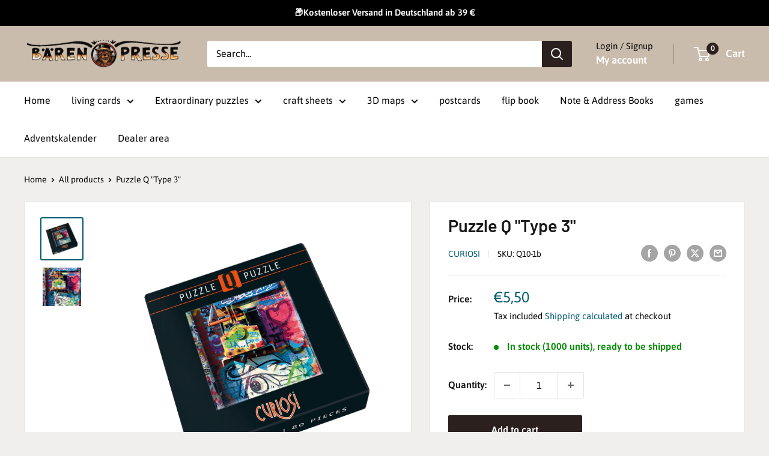

--- FILE ---
content_type: text/javascript
request_url: https://www.baerenpresse.de/cdn/shop/t/30/assets/custom.js?v=102476495355921946141718807488
body_size: -615
content:
//# sourceMappingURL=/cdn/shop/t/30/assets/custom.js.map?v=102476495355921946141718807488
